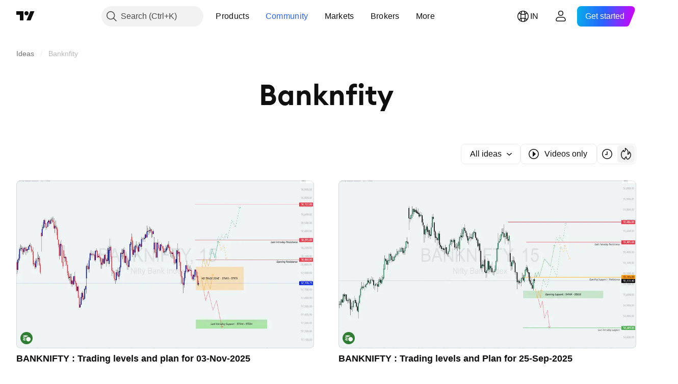

--- FILE ---
content_type: image/svg+xml
request_url: https://s3-symbol-logo.tradingview.com/sector/financial.svg
body_size: 175
content:
<!-- by TradingView --><svg width="18" height="18" fill="none" xmlns="http://www.w3.org/2000/svg"><path fill="#2E7D32" d="M0 0h18v18H0z"/><path d="M4 9.17V7.752c1.191.537 3.1.71 3.93.707-.345.472-.385 1.127-.385 1.417-1.862-.02-3.14-.478-3.545-.704Z" fill="#fff"/><ellipse cx="7.61" cy="6.014" rx="3.61" ry="1.062" fill="#fff"/><path d="M4 11.718v-1.36c1.03.566 2.829.624 3.6.582.093.733.39 1.333.526 1.54-2.528.023-3.804-.499-4.126-.762Z" fill="#fff"/><path d="M14.616 10.487a2.971 2.971 0 0 1-2.97 2.972c-1.64 0-2.97-1.33-2.97-2.972a2.972 2.972 0 0 1 2.97-2.973c1.64 0 2.97 1.33 2.97 2.973Z" stroke="#2E7D32" stroke-width="3"/><ellipse cx="11.739" cy="10.58" rx="3.282" ry="3.28" fill="#fff"/></svg>

--- FILE ---
content_type: image/svg+xml
request_url: https://s3-symbol-logo.tradingview.com/indian-oil.svg
body_size: 758
content:
<!-- by TradingView --><svg width="18" height="18" xmlns="http://www.w3.org/2000/svg"><path fill="#F0F3FA" d="M0 0h18v18H0z"/><path d="M8.591 3.002c.39-.01.851.014 1.236.08a6.072 6.072 0 012.225.8c.86.522 1.673 1.337 2.166 2.222.622 1.092.9 2.44.735 3.688-.108.868-.495 1.766-.97 2.497-.77 1.186-2.056 2.115-3.412 2.489-1.462.42-3.173.24-4.499-.514-1.457-.809-2.6-2.429-2.931-4.08a5.743 5.743 0 01-.088-2.045c.082-.467.203-.966.392-1.402.558-1.38 1.714-2.621 3.058-3.23.295-.14.464-.134.775-.228.381-.095.921-.25 1.313-.277zM8.43 3.4c-.217.027-.435.054-.648.108-.199.051-.401.09-.592.17a5.672 5.672 0 00-3.595 3.866c-.058.252-.13.503-.149.762a5.655 5.655 0 001.616 4.728c.469.48 1.031.86 1.635 1.144.827.379 1.656.512 2.562.463.122-.026.337.023.458 0a5.51 5.51 0 001.801-.55 5.682 5.682 0 002.84-3.3c.051-.16.117-.316.156-.48.057-.245.091-.494.11-.745.001-.148.002-.296.02-.443.012-.19-.026-.379-.021-.57a5.676 5.676 0 00-2.65-4.337 5.563 5.563 0 00-3.543-.817z" fill="#02164F"/><path d="M8.43 3.397a5.564 5.564 0 013.542.817 5.675 5.675 0 012.65 4.335c-.005.191.033.38.02.57-.016.147-.018.295-.02.443-.018.25-.052.5-.109.745-.04.164-.105.32-.155.48a5.682 5.682 0 01-2.84 3.3 5.51 5.51 0 01-1.802.548c-.121.023-.246.012-.368.038a5.664 5.664 0 01-2.652-.5 5.6 5.6 0 01-1.634-1.144 5.653 5.653 0 01-1.613-3.24 5.704 5.704 0 01-.004-1.486c.019-.26.09-.51.15-.762a5.67 5.67 0 012.41-3.288c.37-.24.768-.436 1.184-.578.191-.079.393-.118.592-.17.213-.053.431-.08.648-.108zm-.6.232a5.54 5.54 0 00-3.865 3.244c-.088.196-.147.409-.224.61h10.534a5.555 5.555 0 00-1.444-2.428 5.503 5.503 0 00-2.474-1.388 5.52 5.52 0 00-2.527-.038zm-4.08 6.926a5.567 5.567 0 001.9 2.821 5.536 5.536 0 001.57.864c.264.092.538.156.812.216.247.05.5.063.751.085.223 0 .448.011.67-.017a5.142 5.142 0 001.38-.29c.81-.287 1.55-.77 2.146-1.395a5.983 5.983 0 001.322-2.284H3.748z" fill="#02164F"/><path opacity=".7" fill="#fff" d="M5 8h8v2H5z"/></svg>